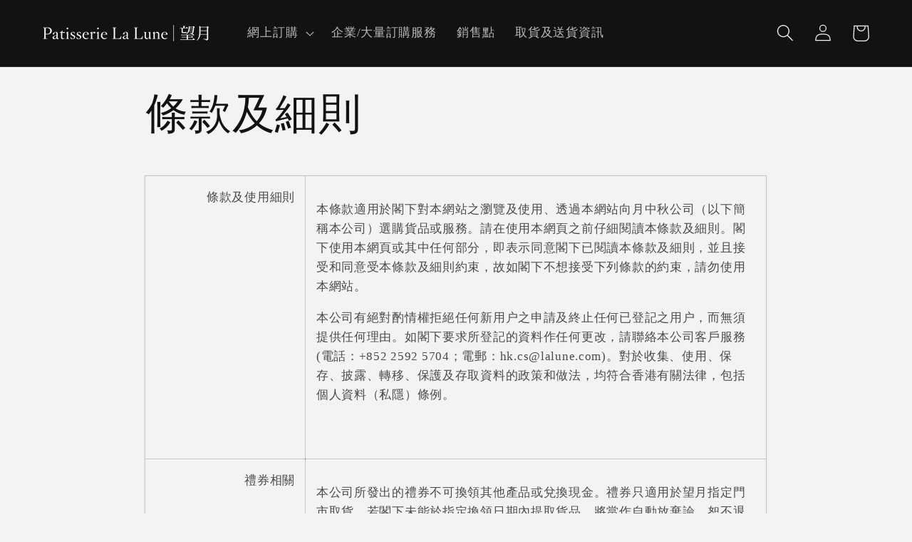

--- FILE ---
content_type: application/javascript; charset=utf-8
request_url: https://analyzely.gropulse.com/get_script?shop=pll-hk.myshopify.com
body_size: -134
content:

  (function(){
    if (location.pathname.includes('/thank_you') || location.pathname.includes('/thank-you')) {
      var script = document.createElement("script");
      script.type = "text/javascript";
      script.src = "https://analyzely.gropulse.com/get_purchase_page_script?shop=pll-hk.myshopify.com";
      document.getElementsByTagName("head")[0].appendChild(script);
    }
  })();
  

--- FILE ---
content_type: application/x-javascript; charset=utf-8
request_url: https://bundler.nice-team.net/app/shop/status/pll-hk.myshopify.com.js?1769322920
body_size: -359
content:
var bundler_settings_updated='1720686628';